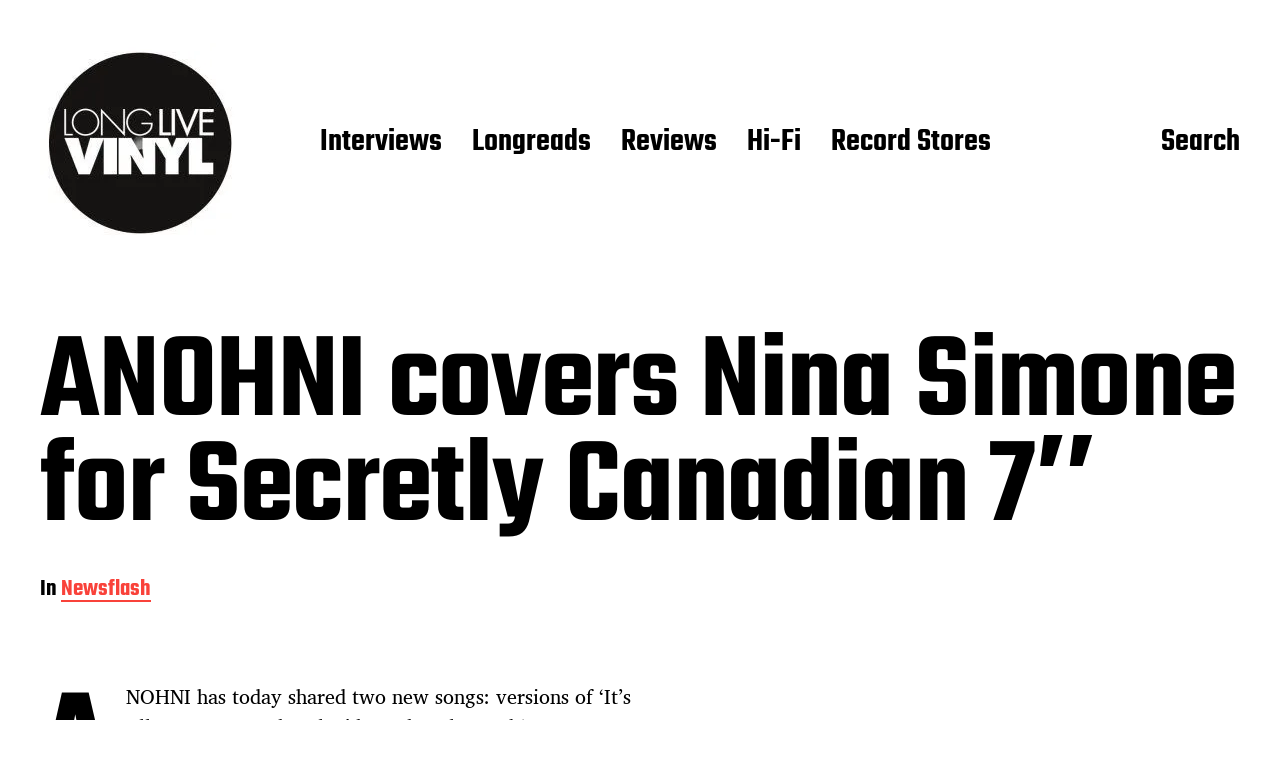

--- FILE ---
content_type: image/svg+xml
request_url: https://longlivevinyl.net/wp-content/themes/miyazaki/assets/images/icons/arrow-right.svg
body_size: 187
content:
<?xml version="1.0" encoding="UTF-8"?>
<svg width="80px" height="60px" viewBox="0 0 80 60" version="1.1" xmlns="http://www.w3.org/2000/svg" xmlns:xlink="http://www.w3.org/1999/xlink">
    <g stroke="none" stroke-width="1" fill="none" fill-rule="evenodd">
        <g transform="translate(-480.000000, -4380.000000)" fill="#F9423A">
            <polygon id="Combined-Shape" points="535.115113 4416.49702 479.999453 4416.49702 479.999453 4403.49702 535.115113 4403.49702 520.811029 4389.19294 530.003417 4380.00055 559.999889 4409.99702 529.997019 4439.99989 520.804631 4430.8075"></polygon>
        </g>
    </g>
</svg>